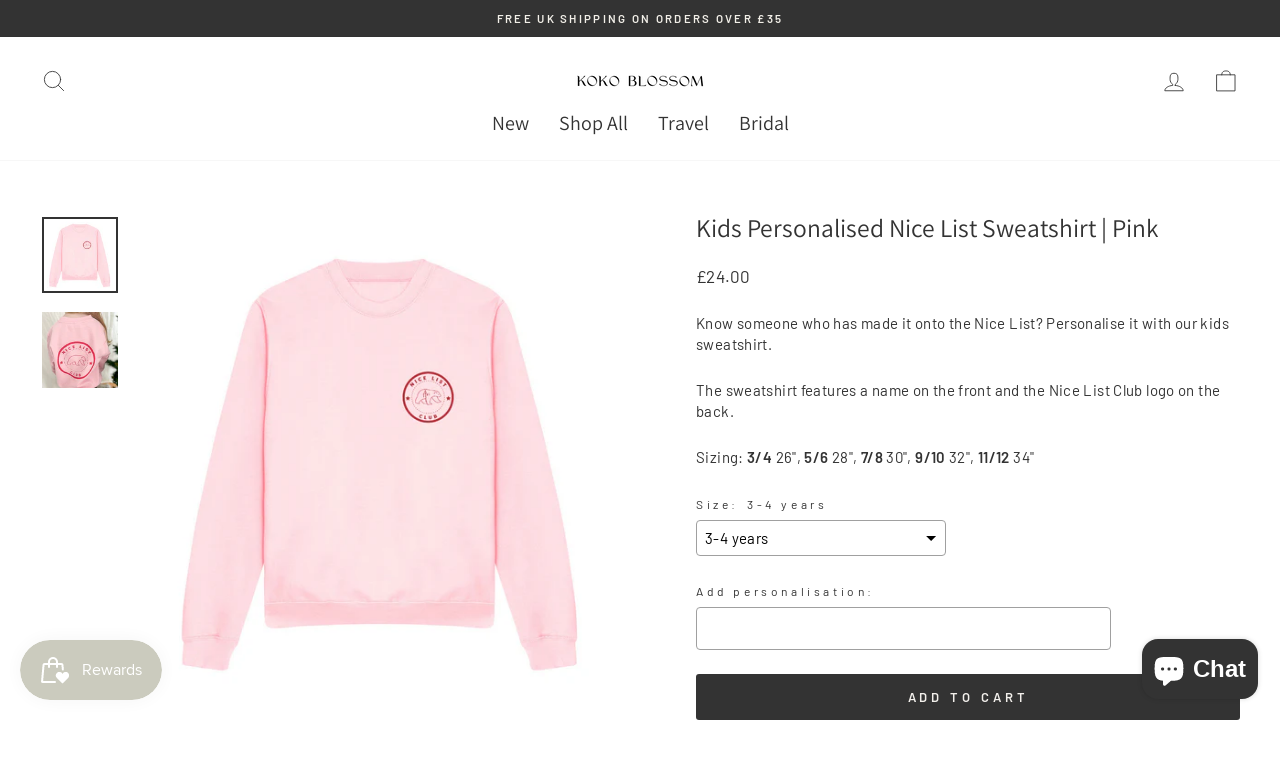

--- FILE ---
content_type: text/javascript
request_url: https://kokoblossom.co.uk/cdn/shop/t/18/assets/custom.js?v=156078876342948409111664292441
body_size: -191
content:
var script_loaded=!1;function loadJSscripts(){console.log("Loading scripts 18000ms"),setTimeout(function(){if(!script_loaded){script_loaded=!0;var t=document.getElementsByTagName("script");for(i=0;i<t.length;i++)t[i].getAttribute("data-src")!==null&&(t[i].setAttribute("src",t[i].getAttribute("data-src")),delete t[i].dataset.src);var e=document.getElementsByTagName("link");for(i=0;i<e.length;i++)e[i].getAttribute("data-href")!==null&&(e[i].setAttribute("href",e[i].getAttribute("data-href")),delete e[i].dataset.href);let scripts=document.getElementsByClassName("deferredScript");for(script in scripts)script.type="text/javascript";setTimeout(function(){document.dispatchEvent(new CustomEvent("StartAsyncLoading")),document.dispatchEvent(new CustomEvent("StartKernelLoading"))},400)}},9e3)}function loadJSscriptsNow(){if(!script_loaded){console.log("now ..."),script_loaded=!0;var t=document.getElementsByTagName("script");for(i=0;i<t.length;i++)t[i].getAttribute("data-src")!==null&&(t[i].setAttribute("src",t[i].getAttribute("data-src")),delete t[i].dataset.src);var e=document.getElementsByTagName("link");for(i=0;i<e.length;i++)e[i].getAttribute("data-href")!==null&&(e[i].setAttribute("href",e[i].getAttribute("data-href")),delete e[i].dataset.href);let scripts=document.getElementsByClassName("deferredScript");for(script in scripts)script.type="text/javascript";setTimeout(function(){document.dispatchEvent(new CustomEvent("StartAsyncLoading")),document.dispatchEvent(new CustomEvent("StartKernelLoading"))},400)}}var activityEvents=["mousedown","mousemove","keydown","scroll","touchstart","click","keypress","touchmove"];activityEvents.forEach(function(eventName){window.addEventListener(eventName,loadJSscriptsNow,!1)}),document.addEventListener("load",loadJSscripts,!1),document.addEventListener("onload",loadJSscripts,!1),window.addEventListener!=null?window.addEventListener("load",loadJSscripts,!1):window.attachEvent!=null?window.attachEvent("onload",loadJSscripts):window.onload=loadJSscripts;
//# sourceMappingURL=/cdn/shop/t/18/assets/custom.js.map?v=156078876342948409111664292441


--- FILE ---
content_type: text/javascript; charset=utf-8
request_url: https://kokoblossom.co.uk/products/kids-personalised-nice-list-sweatshirt-pink.js
body_size: 644
content:
{"id":8147002917102,"title":"Kids Personalised Nice List Sweatshirt | Pink","handle":"kids-personalised-nice-list-sweatshirt-pink","description":"\u003cmeta charset=\"utf-8\"\u003e\n\u003cp\u003e\u003cspan\u003eKnow someone who has made it onto the Nice List? Personalise it with our kids sweatshirt.\u003c\/span\u003e\u003c\/p\u003e\n\u003cp\u003e\u003cspan\u003eThe sweatshirt features a name on the front and the Nice List Club logo on the back.\u003c\/span\u003e\u003c\/p\u003e\n\u003cp\u003e\u003cspan\u003eSizing: \u003c\/span\u003e\u003cb\u003e3\/4\u003c\/b\u003e\u003cspan\u003e 26\", \u003c\/span\u003e\u003cb\u003e5\/6\u003c\/b\u003e\u003cspan\u003e 28\", \u003c\/span\u003e\u003cb\u003e7\/8\u003c\/b\u003e\u003cspan\u003e 30\", \u003c\/span\u003e\u003cb\u003e9\/10\u003c\/b\u003e\u003cspan\u003e 32\", \u003c\/span\u003e\u003cb\u003e11\/12\u003c\/b\u003e\u003cspan\u003e 34\"\u003c\/span\u003e\u003c\/p\u003e","published_at":"2025-11-20T17:40:21+00:00","created_at":"2023-10-23T10:10:10+01:00","vendor":"Koko Blossom","type":"Sweatshirt","tags":["christmas 2023","christmas clothing","clothing","kids gift"],"price":2400,"price_min":2400,"price_max":2400,"available":true,"price_varies":false,"compare_at_price":null,"compare_at_price_min":0,"compare_at_price_max":0,"compare_at_price_varies":false,"variants":[{"id":44395375362286,"title":"3-4 years","option1":"3-4 years","option2":null,"option3":null,"sku":null,"requires_shipping":true,"taxable":false,"featured_image":null,"available":true,"name":"Kids Personalised Nice List Sweatshirt | Pink - 3-4 years","public_title":"3-4 years","options":["3-4 years"],"price":2400,"weight":0,"compare_at_price":null,"inventory_management":null,"barcode":null,"requires_selling_plan":false,"selling_plan_allocations":[]},{"id":44395375395054,"title":"5-6 years","option1":"5-6 years","option2":null,"option3":null,"sku":null,"requires_shipping":true,"taxable":false,"featured_image":null,"available":true,"name":"Kids Personalised Nice List Sweatshirt | Pink - 5-6 years","public_title":"5-6 years","options":["5-6 years"],"price":2400,"weight":0,"compare_at_price":null,"inventory_management":null,"barcode":null,"requires_selling_plan":false,"selling_plan_allocations":[]},{"id":44395375427822,"title":"7-8 years","option1":"7-8 years","option2":null,"option3":null,"sku":null,"requires_shipping":true,"taxable":false,"featured_image":null,"available":true,"name":"Kids Personalised Nice List Sweatshirt | Pink - 7-8 years","public_title":"7-8 years","options":["7-8 years"],"price":2400,"weight":0,"compare_at_price":null,"inventory_management":null,"barcode":null,"requires_selling_plan":false,"selling_plan_allocations":[]},{"id":44395375460590,"title":"9-10 years","option1":"9-10 years","option2":null,"option3":null,"sku":null,"requires_shipping":true,"taxable":false,"featured_image":null,"available":true,"name":"Kids Personalised Nice List Sweatshirt | Pink - 9-10 years","public_title":"9-10 years","options":["9-10 years"],"price":2400,"weight":0,"compare_at_price":null,"inventory_management":null,"barcode":null,"requires_selling_plan":false,"selling_plan_allocations":[]},{"id":44395375493358,"title":"11-12 years","option1":"11-12 years","option2":null,"option3":null,"sku":null,"requires_shipping":true,"taxable":false,"featured_image":null,"available":true,"name":"Kids Personalised Nice List Sweatshirt | Pink - 11-12 years","public_title":"11-12 years","options":["11-12 years"],"price":2400,"weight":0,"compare_at_price":null,"inventory_management":null,"barcode":null,"requires_selling_plan":false,"selling_plan_allocations":[]}],"images":["\/\/cdn.shopify.com\/s\/files\/1\/0005\/9208\/5107\/files\/RetroSantaSweater.png?v=1698926620","\/\/cdn.shopify.com\/s\/files\/1\/0005\/9208\/5107\/files\/34_f4eaf7c0-4028-4a2f-bc58-1e0301f1aed4.png?v=1698926620"],"featured_image":"\/\/cdn.shopify.com\/s\/files\/1\/0005\/9208\/5107\/files\/RetroSantaSweater.png?v=1698926620","options":[{"name":"Size","position":1,"values":["3-4 years","5-6 years","7-8 years","9-10 years","11-12 years"]}],"url":"\/products\/kids-personalised-nice-list-sweatshirt-pink","media":[{"alt":null,"id":32444612247790,"position":1,"preview_image":{"aspect_ratio":1.0,"height":1181,"width":1181,"src":"https:\/\/cdn.shopify.com\/s\/files\/1\/0005\/9208\/5107\/files\/RetroSantaSweater.png?v=1698926620"},"aspect_ratio":1.0,"height":1181,"media_type":"image","src":"https:\/\/cdn.shopify.com\/s\/files\/1\/0005\/9208\/5107\/files\/RetroSantaSweater.png?v=1698926620","width":1181},{"alt":null,"id":32391813103854,"position":2,"preview_image":{"aspect_ratio":1.0,"height":2000,"width":2000,"src":"https:\/\/cdn.shopify.com\/s\/files\/1\/0005\/9208\/5107\/files\/34_f4eaf7c0-4028-4a2f-bc58-1e0301f1aed4.png?v=1698926620"},"aspect_ratio":1.0,"height":2000,"media_type":"image","src":"https:\/\/cdn.shopify.com\/s\/files\/1\/0005\/9208\/5107\/files\/34_f4eaf7c0-4028-4a2f-bc58-1e0301f1aed4.png?v=1698926620","width":2000}],"requires_selling_plan":false,"selling_plan_groups":[]}